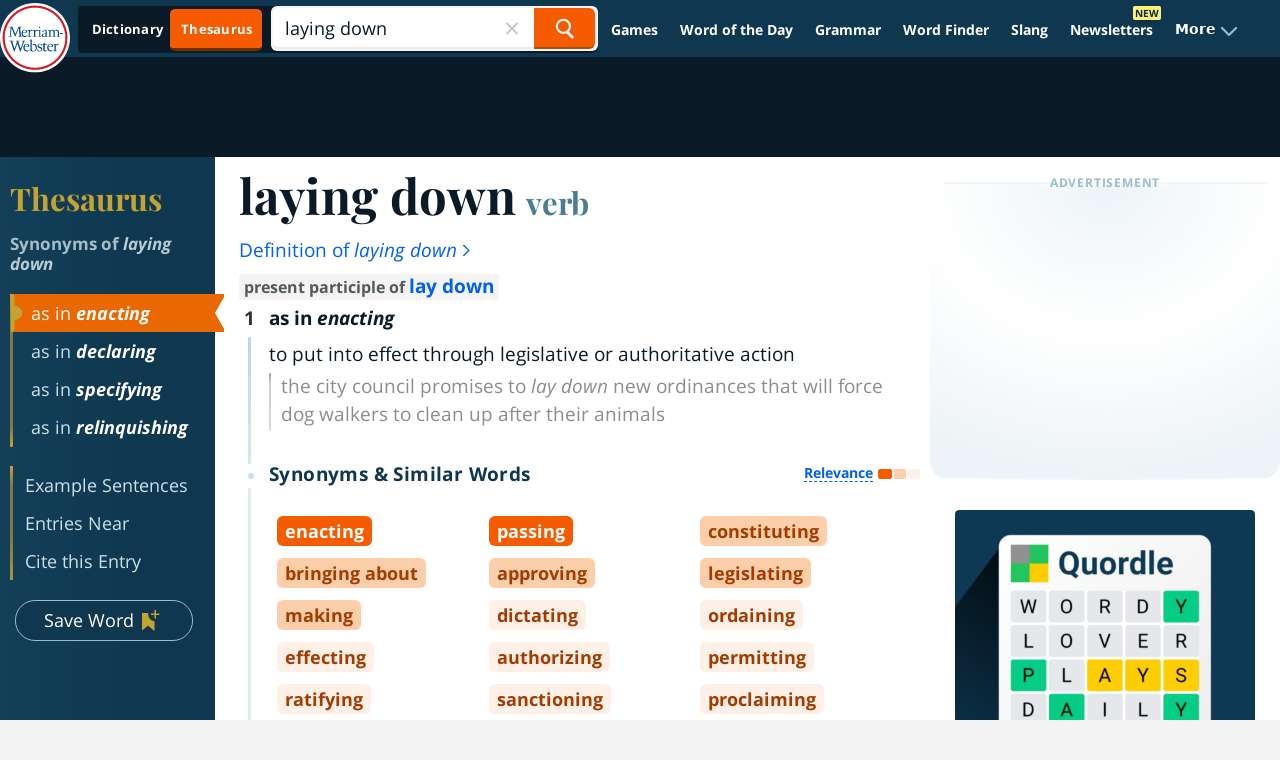

--- FILE ---
content_type: text/plain; charset=utf-8
request_url: https://ads.adthrive.com/http-api/cv2
body_size: 5290
content:
{"om":["00eoh6e0","00xbjwwl","0e1i2dcd","0g8i9uvz","0iyi1awv","0rfyztve","0s298m4lr19","0sm4lr19","0y4hf6zu","1","10011/c47dc26e2a3fabed6d2468d962e39ead","10011/f6b53abe523b743bb56c2e10883b2f55","1011_74_18364062","1011_74_18364134","1028_8728253","1028_8739738","10ua7afe","11142692","11212184","11509227","1185:1610326628","1185:1610326728","11896988","12010080","12010084","12010088","12168663","12169133","12171164","12171239","12176509","12181250","12181287","12219592","124843_10","124844_23","124848_8","124853_8","12952196","1610326628","1610346338","17_23391215","17_24104726","17_24767202","17_24794142","17x0742b","1blmvu4v","1dynz4oo","1h2987yhpl7","1h7yhpl7","1ktgrre1","1qycnxb6","1szmtd70","1ybd10t0","206_487951","206_521167","2132:42375961","2132:42839771","2132:44129096","2132:46039215","2149:10868755","2149:12181287","2307:00xbjwwl","2307:0llgkye7","2307:1h7yhpl7","2307:1ktgrre1","2307:1szmtd70","2307:3xh2cwy9","2307:4etfwvf1","2307:4jvxy62x","2307:5s8wi8hf","2307:6431n1h4","2307:66r1jy9h","2307:6q6gnywp","2307:7cmeqmw8","2307:7qkajqck","2307:7xb3th35","2307:8orkh93v","2307:9ckgjh5j","2307:9cv2cppz","2307:9krcxphu","2307:a566o9hb","2307:af9kspoi","2307:b5e77p2y","2307:bbmp7y9z","2307:c1hsjx06","2307:cjsd6ifa","2307:d8lb4cac","2307:dsugp5th","2307:dt8ncuzh","2307:duxvs448","2307:e1an7fls","2307:ez8lh6cn","2307:f3tdw9f3","2307:fqeh4hao","2307:g749lgab","2307:gjej01ec","2307:gn3plkq1","2307:gtdy3hrw","2307:h7fq12y2","2307:h9hxhm9h","2307:hn3eanl8","2307:kk5768bd","2307:ll77hviy","2307:o4v8lu9d","2307:o6aixi0z","2307:plth4l1a","2307:pw0xfkzf","2307:q1a81kuj","2307:r0u09phz","2307:r6vl3f1t","2307:revf1erj","2307:rrlikvt1","2307:s400875z","2307:s4s41bit","2307:sj78qu8s","2307:tcd6rs3n","2307:tty470r7","2307:u30fsj32","2307:uqph5v76","2307:uuw0t8q6","2307:uvzw7l54","2307:v958nz4c","2307:wdpqcqr6","2307:x7xpgcfc","2307:y96tvrmt","2307:yrlpef8w","2307:z2zvrgyz","2307:zjn6yvkc","2307:zuen76ia","2409_15064_70_85808977","2409_25495_176_CR52092921","2409_25495_176_CR52092923","2409_25495_176_CR52153848","2409_25495_176_CR52153849","2409_25495_176_CR52178316","2409_25495_176_CR52178317","2409_25495_176_CR52186411","24525574","24598434","24598436","24598437","24602716","24602726","24694780","24694815","24732876","25_53v6aquw","25_m2n177jy","25_mvtp3dnv","25_ti0s3bz3","25_yi6qlg3p","25_zwzjgvpw","262808","2676:81127799","2676:86739702","2711_64_12156461","2715_9888_440665","2715_9888_547869","2715_9888_554841","2760:176_CR52092921","2760:176_CR52092923","2760:176_CR52150651","2760:176_CR52175339","2760:176_CR52186411","2760:176_CR52186412","286bn7o6","29414696","2966:549635","2_46_12181250","2pu0gomp","3018/b81b24154716fdab27f4be220bf5984d","3018/ff758232ff13e1c8c387506f8d98d1ce","308_125203_19","308_125204_13","32447008","33347569","3335_25247_700109377","3335_25247_700109389","3335_25247_700109391","33419362","33604310","33605403","33605950","33608958","33610849","33637455","34182009","34552895","3490:CR52092921","352p7o32","3646_185414_T26335189","3646_185414_T26469746","3646_185414_T26469802","3658_104709_d8lb4cac","3658_104709_h9hxhm9h","3658_104709_wdpqcqr6","3658_136236_x7xpgcfc","3658_150236_gjej01ec","3658_150236_gtdy3hrw","3658_15038_0c8tzhqm","3658_15078_87gc0tji","3658_15078_cuudl2xr","3658_15078_fqeh4hao","3658_15078_h7fq12y2","3658_15078_l5o549mu","3658_15106_u4atmpu4","3658_18008_hswgcqif","3658_18008_r6vl3f1t","3658_203382_f3tdw9f3","3658_203382_y96tvrmt","3658_203382_z2zvrgyz","3658_211122_5vb39qim","3658_582283_T26472617","3658_608642_1hq8r86w","3658_608642_5s8wi8hf","3658_93957_T26479487","381513943572","38495746","3LMBEkP-wis","3d2984r29fd","3v2n6fcp","3xh2cwy9","409_216396","409_225978","409_225982","409_226352","409_226356","409_226364","409_230714","436396574","43919985","43a7ptxe","44023623","440665","44129096","44764946","44_ZIWOKILJN5EW3OXMUHGYBV_320x50_1","45327624","45327625","458901553568","46495924","485027845327","48700636","48700649","49139091","49542914","497_44_ZIWOKILJN5EW3OXMUHGYBV_300x250_1","4etfwvf1","4fk9nxse","4n9mre1i","50479792","51372397","52366877","53v6aquw","54779847","54779856","54779873","5504:203864","5504:203878","5504:203936","5504:203940","5510:6431n1h4","5510:cymho2zs","5510:jlqm3ol6","5510:quk7w53j","5510:r6vl3f1t","5510:u4atmpu4","5510:ujl9wsn7","5510:w31aqin2","5510:ycxmeyu6","554478","5563_66529_OADD2.7353155983849_192R127T4TWRSZX4TL","55726194","557_409_223599","557_409_228055","558_93_1h7yhpl7","558_93_9bemdp1b","558_93_u4atmpu4","56018481","56183647","56254251","56341213","56632486","56824595","58744167","59664236","59664270","59751578","59856354","59873230","5s8wi8hf","60157548","60157556","60168597","61118564","61210708","6126563651","61442965","61789530","61916211","61916229","61932920","61932925","61932933","61932957","62187798","6226512763","6226527043","6226527055","6226528609","6226534271","6226534287","6226543495","6226547143","6250_66552_1114985353","627225143","627227759","627309156","627309159","628015148","628086965","628153053","628153173","628222860","628223277","628360579","628360582","628444259","628444433","628456310","628456379","628456382","628456391","628622163","628622172","628622178","628622241","628622244","628622247","628622250","62867273","628683371","628687043","628687157","628687460","628687463","628803013","628841673","629007394","629009180","629167998","629168001","629168010","629168565","629171196","629171202","62946748","62978887","630928655","6365_61796_784880274628","63barbg1","6431n1h4","648104664","651637459","6547_67916_3Bf00nSrWlVJfO0SgkSL","6547_67916_4GwH0joJqV79nao4b89A","6547_67916_8P0CrVsSNIsqCCdOBfrO","6547_67916_Ww6wCQA009KSD9VlIx9c","6547_67916_bMBm7s1OzBksAdLvaPXQ","6547_67916_hLeFa8F98pGDdB9eRKat","6547_67916_j5FAfzdOipUpzyIygjs3","6547_67916_kvW6CZmNJoBNkrLII5ZD","6547_67916_nUcyD0NQO50akUfpcTeF","6547_67916_p0Eg3sFNWsWSpy6R2A8x","659216891404","659713728691","680597458938","680_99480_700109379","680_99480_700109391","690_99485_1610326728","693494591","695879867","695879895","695899659","697189859","697189965","697190006","697525780","697525808","697876986","697876997","697876999","697893306","6ejtrnf9","6mrds7pc","6ok4bauh","6pamm6b8","6q6gnywp","6tj9m7jw","6uykb2q5","6zt4aowl","700109377","700109383","700109389","700117707","702720175","704889081","704890558","704890663","704968015","705115442","705115523","705127202","708727053","725271087996","725271218802","725307736711","725307849769","7354_112418_86948393","7354_217088_86434333","74243_74_18364017","74243_74_18364062","74243_74_18364087","74243_74_18364134","74wv3qdx","76mreekc","78827816","794di3me","7969_149355_45872095","7969_149355_45999649","79ju1d1h","7cmeqmw8","7ituowqj","7mnonaxp","7qkajqck","7sf7w6kh","7u298qs49qv","7xb3th35","8152859","8152878","8152879","8160967","8193073","8193078","82286816","82286845","82286850","8341_230731_588837179414603875","8341_230731_588969843258627169","83447066","83447793","86884702","86925905","86991452","87gc0tji","8b5u826e","8hi0spuk","8linfb0q","8orkh93v","9057/0328842c8f1d017570ede5c97267f40d","9057/211d1f0fa71d1a58cabee51f2180e38f","90_12850754","9598343","965gfa0s","97_8193073","97_8193078","98xzy0ek","9Z4uFPEnsAQ","9bemdp1b","9i2ttdsc","9krcxphu","9xauuuid","F9Qm1g4anuk","a24l6iop","a3ts2hcp","a566o9hb","a7wye4jw","a8beztgq","ad6783io","af9kspoi","alcoo4e5","aok5h605","arkbrnjf","ascierwp","axihqhfq","axw5pt53","b5e77p2y","b8298i6u5x1","b90cwbcd","bbmp7y9z","bj298uitpum","bwwbm3ch","c1hsjx06","c7z0h277","ccjshd7v","ce17a6ey","cjsd6ifa","cr-1oplzoysubwe","cr-2azmi2ttu9vd","cr-2azmi2ttuatj","cr-2azmi2ttubwe","cr-2azmi2ttubxe","cr-6ovjht2eu9vd","cr-6ovjht2eubwe","cr-6ovjht2eubxe","cr-98qz5e2subqk","cr-98yyye8xubxf","cr-a9s2xf1tubwj","cr-a9s2xf8vubwj","cr-aav22g2wubwj","cr-aaw20e3pubwj","cr-aaw20e3rubwj","cr-cfqw0i6pu7tmu","cr-f6puwm2w27tf1","cr-g7ywwk2qvft","cr-ghun4f53ubwe","cr-h6q46o706lrgv2","cr-p93cj8n4u9vd","cr-w5suf4cpu9vd","cr223-e8tw3e4qxeu","cu298udl2xr","cunmjkl4","cuudl2xr","cv0h9mrv","cymho2zs","d03uoroo","de66hk0y","deyq2yw3","dft15s69","dsugp5th","dt8ncuzh","duovgl0f","dwghal43","dy35slve","e1an7fls","e324419d-069e-4079-8a88-a4cf2a591719","e406ilcq","eal0nev6","echvksei","extremereach_creative_76559239","ez8lh6cn","f1qsngg8","f3h9fqou","f3tdw9f3","f5jxtba9","f79wd14t","f7u6bcn5","f8e4ig0n","fjp0ceax","fpbj0p83","fqeh4hao","fqsh3oko","g29thswx","g33ctchk","g6418f73","g729849lgab","g72svoph","g749lgab","gcpna41o","ggcfqued","gjej01ec","gn3plkq1","gtdy3hrw","h1m1w12p","h5298yok1nr","hffavbt7","hfqgqvcv","ho8u3j47","hswgcqif","hu52wf5i","hueqprai","i2aglcoy","i35hdrxv","i90isgt0","iaqttatc","icajkkn0","ikek48r0","ipm6h4sp","ipnvu7pa","ix298nblmho","ixnblmho","iy6hsneq","j32989smngx","j39smngx","jd035jgw","jk789oih","jlqm3ol6","jsy1a3jk","k0csqwfi","k1aq2uly","k2xfz54q","kk5768bd","kns32sql","kx5rgl0a","l2pqjr4b","l2s786m6","l45j4icj","l4p5cwls","l9xck988","ljai1zni","ll77hviy","lqdvaorh","lxlnailk","lxoi65lp","m4298xt6ckm","mf2989hp67j","mhk98j8a","mmr74uc4","mnzinbrt","mqyf9mgw","muaxvglt","muvxy961","n3298egwnq7","n8w0plts","na2pno8k","ncfr1yiw","niaytq9d","npn0bjy8","nr2985arrhc","nr5arrhc","nv5uhf1y","nx53afwv","o2s05iig","o5xj653n","oc298zmkbuu","off735cj","oj70mowv","ooo6jtia","op9gtamy","oz3ry6sr","p0odjzyt","pagvt0pd","pap9q3pw","pi6u4hm4","pi9dvb89","pkydekxi","pl298th4l1a","pm9dmfkk","poc1p809","ppn03peq","pw0xfkzf","q42kdoya","q9plh3qd","qqvgscdx","qt09ii59","quk7w53j","quuhpp2i","r0u09phz","r3co354x","r6vl3f1t","revf1erj","riaslz7g","risjxoqk","rk5pkdan","rnvjtx7r","rtxq1ut9","s4s41bit","sbkk6qvv","sj78qu8s","sq3uu9ln","sslkianq","ssnofwh5","t2dlmwva","t7d69r6a","ti0s3bz3","ttjmhjja","tzngt86j","u02wpahe","u12987dcovi","u2x4z0j8","u30fsj32","u32980fsj32","u3i8n6ef","u4atmpu4","u863nap5","ujl9wsn7","uub4x53l","uuw0t8q6","v705kko8","v8v6h2i5","vdcb5d4i","vdpy7l2e","ven7pu1c","vf42112vpfnp8","w29yu4s2","wf9qekf0","wih2rdv3","wk7ju0s9","ws5qkh9j","wvuhrb6o","wxfnrapl","x8ej2sbt","xgzzblzl","xies7jcx","xldvfdsg","xn298caqh7c","xncaqh7c","xnfnfr4x","xswz6rio","xszg0ebh","xxz8lwdr","y141rtv6","y51tr986","y96tvrmt","yass8yy7","ycxmeyu6","ygwxiaon","yi6qlg3p","ymlqngxd","z2zvrgyz","zc9mww8x","zep75yl2","zfexqyi5","zh83vvb7","zi298sbjpsl","zpm9ltrh","zvdz58bk","zw6jpag6","zwzjgvpw","7979132","7979135"],"pmp":[],"adomains":["123notices.com","1md.org","about.bugmd.com","acelauncher.com","adameve.com","akusoli.com","allyspin.com","askanexpertonline.com","atomapplications.com","bassbet.com","betsson.gr","biz-zone.co","bizreach.jp","braverx.com","bubbleroom.se","bugmd.com","buydrcleanspray.com","byrna.com","capitaloneshopping.com","clarifion.com","combatironapparel.com","controlcase.com","convertwithwave.com","cotosen.com","countingmypennies.com","cratedb.com","croisieurope.be","cs.money","dallasnews.com","definition.org","derila-ergo.com","dhgate.com","dhs.gov","displate.com","easyprint.app","easyrecipefinder.co","fabpop.net","familynow.club","fla-keys.com","folkaly.com","g123.jp","gameswaka.com","getbugmd.com","getconsumerchoice.com","getcubbie.com","gowavebrowser.co","gowdr.com","gransino.com","grosvenorcasinos.com","guard.io","hero-wars.com","holts.com","instantbuzz.net","itsmanual.com","jackpotcitycasino.com","justanswer.com","justanswer.es","la-date.com","lightinthebox.com","liverrenew.com","local.com","lovehoney.com","lulutox.com","lymphsystemsupport.com","manualsdirectory.org","meccabingo.com","medimops.de","mensdrivingforce.com","millioner.com","miniretornaveis.com","mobiplus.me","myiq.com","national-lottery.co.uk","naturalhealthreports.net","nbliver360.com","nikke-global.com","nordicspirit.co.uk","nuubu.com","onlinemanualspdf.co","original-play.com","outliermodel.com","paperela.com","paradisestays.site","parasiterelief.com","peta.org","photoshelter.com","plannedparenthood.org","playvod-za.com","printeasilyapp.com","printwithwave.com","profitor.com","quicklearnx.com","quickrecipehub.com","rakuten-sec.co.jp","rangeusa.com","refinancegold.com","robocat.com","royalcaribbean.com","saba.com.mx","shift.com","simple.life","spinbara.com","systeme.io","taboola.com","tackenberg.de","temu.com","tenfactorialrocks.com","theoceanac.com","topaipick.com","totaladblock.com","usconcealedcarry.com","vagisil.com","vegashero.com","vegogarden.com","veryfast.io","viewmanuals.com","viewrecipe.net","votervoice.net","vuse.com","wavebrowser.co","wavebrowserpro.com","weareplannedparenthood.org","xiaflex.com","yourchamilia.com"]}